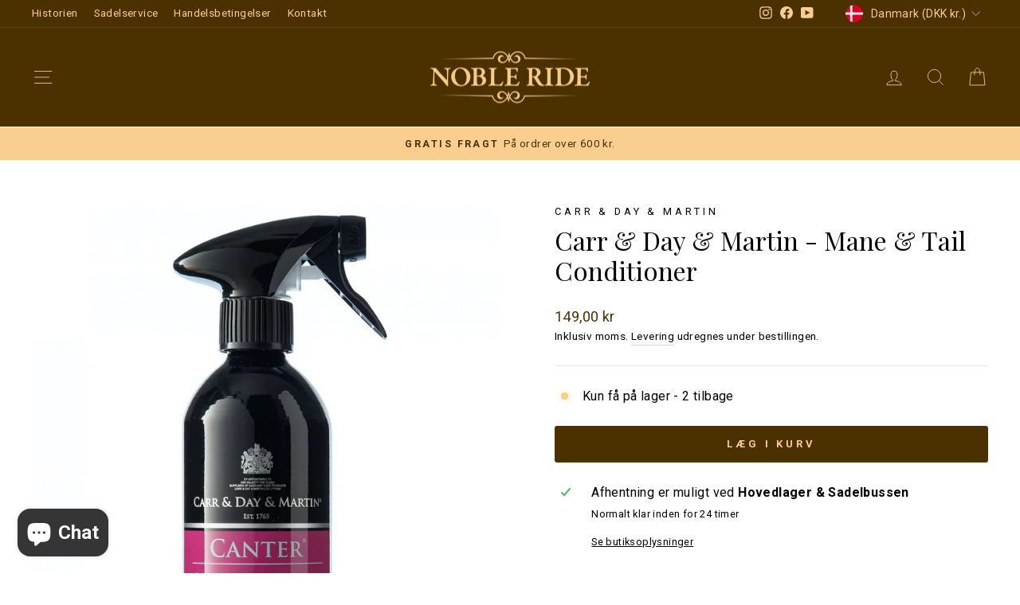

--- FILE ---
content_type: text/css
request_url: https://nobleride.dk/cdn/shop/t/40/assets/rittencom.css?v=158521504850724999341733926818
body_size: 866
content:
/** Shopify CDN: Minification failed

Line 121:19 Expected identifier but found whitespace
Line 122:6 Unexpected "{"
Line 123:14 Expected ":"
Line 130:13 Expected identifier but found "0"
Line 131:6 Unexpected "{"
Line 132:14 Expected ":"
Line 146:8 Expected identifier but found whitespace
Line 147:6 Unexpected "{"
Line 148:14 Expected ":"
Line 164:15 Expected identifier but found whitespace
... and 11 more hidden warnings

**/

/* Makes numbers look better with the Playfair font */
body {
  font-variant-numeric: lining-nums;
}

.predictive__screen {
  opacity: .5;
}

/* Hides the the "Powered By" from Out of Stock notification modal */
.obsf_poweredby {
	display: none;
}

/* Fixes an issue with disabled buttons actiong up on :hover */
.btn.disabled:hover,.btn[disabled]:hover {
	color: #b6b6b6 !important;
	background-color: #f6f6f6 !important;
}

/* Makes the anchor visible at the Terms Checkbox in the Cart Drawer */
.cart__terms label {
  text-transform: initial !important;
  font-size: 1em !important;
  letter-spacing: initial !important;
}

.cart__terms a {
  text-decoration:none;
  border-bottom:1px solid;
  border-bottom-color: rgba(0, 0, 0, 0.15);
  position: relative;
  display: inline-block;
}

.cart__terms a:after {
  content:"";
  position:absolute;
  bottom:-2px;
  left:0;
  width:0%;
  border-bottom:2px solid currentColor;
  transition:width 0.5s ease;
}

.cart__terms a:hover:after {
  width: 100%;
}

.cart__terms a:hover {
  color: var(--shopify-editor-setting-color_drawer_text);
  color: var(--colorDrawerText);
}

/* Try to make ViaBill pricetag jank-free at scroll on mobile */

/*
.viabill-pricetag__container {
  overflow: hidden !important;
}
*/

label.custom__variant__button-label {
  text-transform: unset !important;
  letter-spacing: unset !important;
  font-size: unset !important;
}

.custom__variant-input-wrap {
  border: 0;
  padding: 0;
  margin: 0 0 -12px;
  position: relative
}

.custom__variant-input-wrap input {
  clip: rect(0, 0, 0, 0);
  overflow: hidden;
  position: absolute;
  height: 1px;
  width: 1px;
}

.custom__variant-input-wrap label {
  font-family: var(--typeBasePrimary), var(--typeBaseFallback);
  font-size: calc(var(--typeBaseSize)*0.92);
  letter-spacing: var(--typeBaseSpacing);
  line-height: var(--typeBaseLineHeight)
}

@media only screen and (min-width:769px) {

  .custom__variant-input-wrap label {
    font-size: var(--typeBaseSize)
  }
}

.custom__variant-input-wrap label {
  position: relative;
  display: inline-block;
  font-weight: 400;
  padding: 7px 15px 7px;
  margin: 0 8px 12px 0;

  background-color: {
      {
      settings.color_body_bg | default: "#fff"
    }
  }

  ;
  background-color:var(--colorBody);

  box-shadow:0 0 0 1px {
      {
      settings.color_borders | default: "#1c1d1d"
    }
  }

  ;
  box-shadow:0 0 0 1px var(--colorBorder);
  overflow:hidden
}

[data-center-text=true] .custom__variant-input-wrap label {
  margin: 0 4px 12px
}

.custom__variant-input-wrap label.disabled {
  color: {
      {
      settings.color_borders | default: "#1c1d1d"
    }
  }

  ;
  color:var(--colorBorder);
}

.custom__variant-input-wrap label.disabled:after {
  position: absolute;
  content: "";
  left: 50%;
  top: 0;
  bottom: 0;
  border-left: 1px solid;

  border-color: {
      {
      settings.color_borders | default: "#1c1d1d"
    }
  }

  ;
  border-color:var(--colorBorder);
  transform:rotate(45deg);
}

.custom__variant-input-wrap input[type=radio]:focus+label {
  border-color: {
      {
      settings.color_body_text | default: "#1c1d1d"| color_modify: "alpha", 0.05
    }
  }

  ;

  box-shadow:0 0 0 1px {
      {
      settings.color_body_text | default: "#1c1d1d"
    }
  }

  ;
  box-shadow:0 0 0 1px var(--colorTextBody);
}

.custom__variant-input-wrap input[type=radio]:checked+label {
  box-shadow:0 0 0 2px {
      {
      settings.color_body_text | default: "#1c1d1d"
    }
  }

  ;
  box-shadow:0 0 0 2px var(--colorTextBody);
}

.custom__variant-input {
  display: inline-block
}

select .custom__variant-input {
  display: block
}

.custom__variant-wrapper+.custom__variant-wrapper {
  margin-top: 25px;
}

.no-js .custom__variant-wrapper {
  display: none;
}

.custom__variant-wrapper--dropdown {
  display: inline-block;
  max-width: 100%;
  margin-right: 15px;
  margin-bottom: 0;
}

.custom__variant__label[for] {
  display: block;
  margin-bottom: 10px;
  cursor: default;
}

.custom__variant__label-info {
  text-transform: none;
  font-weight: 400;
  letter-spacing: 0;
}

/* Low stock in Noble Ride Branding color */
.inventory--low .icon--inventory:after,.inventory--low .icon--inventory:before{
  background:#F9CE8F;
}

/* Free Shipping Bar */
.free-shipping-bar {
  margin: 15px 0 30px;
}

.free-shipping-bar--no-cart {
  display: none;
}

.free-shipping-bar:not([data-free-shipping-progress="1"]) .free-shipping-bar__message--yes {
  display: none;
}

.free-shipping-bar[data-free-shipping-progress="1"] .free-shipping-bar__message--no {
  display: none;
}

.free-shipping-bar__bar {
  position: relative;
  overflow: hidden;
  height: 6px;
  border-radius: 6px;
  background-color: rgba(112, 113, 115, 0.15);
}
.free-shipping-bar__bar::after {
  content: "";
  position: absolute;
  top: 0;
  bottom: 0;
  left: 0;
  width: 100%;
  border-radius: 6px;
  transform: translateX(calc(-100% * (1 - var(--free-shipping-progress))));
  transition: all 1s cubic-bezier(0, 0, 0.09, 0.97);
  background: var(--free-shipping-bar-color);
}
[dir=rtl] .free-shipping-bar__bar::after {
  transform: translateX(calc(100% * (1 - var(--free-shipping-progress))));
}

.free-shipping-bar__message {
  margin-bottom: 0.6em;
}

/* 
  Prevent the Shopify Inbox chat button overlapping cart 
  since it can hide the accept terms checkbox and therby prevent checkouts 
*/
#shopify-chat {
  position: relative;
  z-index: 29 !important;
}


--- FILE ---
content_type: text/javascript
request_url: https://nobleride.dk/cdn/shop/t/40/assets/rittencom.js?v=63951273868302287891767645432
body_size: 342
content:
window.addEventListener("load",event=>{var target=Array.from(document.querySelectorAll("[data-subtotal]")).pop(),observer=new MutationObserver(updateSubtotal);observer.observe(target,{characterData:!1,attributes:!1,childList:!0,subtree:!1});function updateSubtotal(mutations){console.log("Subtotal changed..");var cartSubtotal=document.querySelectorAll("[data-cart-subtotal]")[0],subtotal=cartSubtotal.dataset.cartSubtotal;updateFreeShippingBar(subtotal)}function updateFreeShippingBar(subtotal){var freeShippingBar=document.querySelectorAll(".free-shipping-bar")[0],freeShippingAmount=freeShippingBar.dataset.freeShippingAmount,free_shipping_progress=1*subtotal/freeShippingAmount,free_shipping_progress=Math.min(1,Math.max(0,Number(free_shipping_progress))),free_shipping_difference=freeShippingAmount-subtotal,free_shipping_difference=Math.max(0,Number(free_shipping_difference)),free_shipping_difference=theme.Currency.formatMoney(free_shipping_difference,theme.settings.moneyFormat),cart_drawer=document.getElementById("CartDrawer"),freeShippingNotMetText=`Du er ${free_shipping_difference} fra gratis fragt`;cart_drawer.classList.contains("is-empty")?freeShippingBar.classList.add("free-shipping-bar--no-cart"):freeShippingBar.classList.remove("free-shipping-bar--no-cart"),document.querySelectorAll(".free-shipping-bar")[0].style.setProperty("--free-shipping-progress",free_shipping_progress),document.querySelectorAll(".free-shipping-bar")[0].dataset.freeShippingProgress=free_shipping_progress,free_shipping_progress<1&&(document.querySelectorAll(".free-shipping-bar__message--no")[0].innerText=freeShippingNotMetText),document.querySelectorAll(".free-shipping-bar")[0].style.setProperty("--free-shipping-bar-color","#F9CE8F")}});class SnowMaker{constructor(numOfFlakes=randomInt(80,120)){this.canvas=document.createElement("canvas"),this.ctx=this.canvas.getContext("2d"),this.flakes=[],this.angle=Math.random(),this.animFrameId=0,this.initCanvas(),this.generateFlakes(numOfFlakes),this.attachEvents()}start(){this.animFrameId||(this.setCanvasSize(),this.requestDraw())}pause(){this.animFrameId&&(window.cancelAnimationFrame(this.animFrameId),this.animFrameId=null)}stop(){this.pause(),this.ctx.clearRect(0,0,this.canvas.width,this.canvas.height)}initCanvas(){this.canvas.className="snow",this.canvas.style.position="fixed",this.canvas.style.top="0",this.canvas.style.left="0",this.canvas.style.width="100%",this.canvas.style.height="100%",this.canvas.style.pointerEvents="none",this.canvas.style.zIndex="99",this.setCanvasSize()}setCanvasSize(){this.canvas.width=window.innerWidth,this.canvas.height=window.innerHeight}attachEvents(){window.addEventListener("resize",()=>{this.setCanvasSize()})}generateFlakes(numOfFlakes){this.flakes.length=0;for(var i=0;i<numOfFlakes;i++)this.flakes.push({x:randomInt(0,this.canvas.width),y:randomInt(0,this.canvas.height),radius:random(.25,6),sway:random(-.3,.3),drop:random(-.5,.5)})}requestDraw(){this.animFrameId=window.requestAnimationFrame(()=>{this.draw()})}draw(){this.angle=this.angle+.002,this.ctx.clearRect(0,0,this.canvas.width,this.canvas.height),this.ctx.fillStyle="rgba(255, 255, 255, .75)",this.ctx.beginPath(),this.flakes.forEach(flake=>{this.ctx.moveTo(flake.x,flake.y),this.ctx.arc(flake.x,flake.y,flake.radius,0,Math.PI*2),flake.y+=1+flake.drop,flake.x+=Math.sin(this.angle)*2+flake.sway,flake.x>this.canvas.width+flake.radius*2?flake.x=randomInt(-25,flake.radius*-2):flake.x<flake.radius*-2?flake.x=this.canvas.width+randomInt(flake.radius*2,25):flake.y>this.canvas.height&&(flake.x=randomInt(0,this.canvas.width),flake.y=flake.radius*-2)}),this.ctx.fill(),this.requestDraw()}}function random(min,max){return Math.random()*(max-min)+min}function randomInt(min,max){return Math.floor(Math.random()*(max-min+1))+min}
//# sourceMappingURL=/cdn/shop/t/40/assets/rittencom.js.map?v=63951273868302287891767645432


--- FILE ---
content_type: text/javascript; charset=utf-8
request_url: https://nobleride.dk/products/carr-day-martin-mane-and-tail-conditioner.js
body_size: -59
content:
{"id":432035888,"title":"Carr \u0026 Day \u0026 Martin - Mane \u0026 Tail Conditioner","handle":"carr-day-martin-mane-and-tail-conditioner","description":"\u003cp\u003eLuksus showshine, der letter udredning af man og hale\u003cbr\u003eGiver en flot og glansfuld pels\u003cbr\u003e Kan påføres i vådt eller tørt hår\u003cbr\u003eEffekten holder op til 2 uger\u003cbr\u003eNyt unikt spraysystem, der også virker, hvis flasken holdes på hovedet\u003cbr\u003ePerfekt til sensitive heste, da den er lydsvag \u003cbr\u003eDen sprayer med er meget fint mist af små dråber, der giver en jævn fordeling\u003cbr\u003eFor det bedste resultat - brug Gallop Shampoo inden anvendelse \u003cbr\u003e500ml\u003c\/p\u003e","published_at":"2018-12-13T12:21:50+01:00","created_at":"2015-02-23T11:52:24+01:00","vendor":"Carr \u0026 Day \u0026 Martin","type":"Plejemidler","tags":["Showshine"],"price":14900,"price_min":14900,"price_max":14900,"available":true,"price_varies":false,"compare_at_price":null,"compare_at_price_min":0,"compare_at_price_max":0,"compare_at_price_varies":false,"variants":[{"id":1181547420,"title":"Default Title","option1":"Default Title","option2":null,"option3":null,"sku":"CA-DA-MA-PLE-MAN-TAICON","requires_shipping":true,"taxable":true,"featured_image":null,"available":true,"name":"Carr \u0026 Day \u0026 Martin - Mane \u0026 Tail Conditioner","public_title":null,"options":["Default Title"],"price":14900,"weight":600,"compare_at_price":null,"inventory_quantity":2,"inventory_management":"shopify","inventory_policy":"continue","barcode":null,"requires_selling_plan":false,"selling_plan_allocations":[]}],"images":["\/\/cdn.shopify.com\/s\/files\/1\/0754\/8953\/products\/carr-day-martin-canter-mane-tail-conditioner.jpg?v=1632770741"],"featured_image":"\/\/cdn.shopify.com\/s\/files\/1\/0754\/8953\/products\/carr-day-martin-canter-mane-tail-conditioner.jpg?v=1632770741","options":[{"name":"Title","position":1,"values":["Default Title"]}],"url":"\/products\/carr-day-martin-mane-and-tail-conditioner","media":[{"alt":null,"id":5813355642941,"position":1,"preview_image":{"aspect_ratio":0.75,"height":3540,"width":2655,"src":"https:\/\/cdn.shopify.com\/s\/files\/1\/0754\/8953\/products\/carr-day-martin-canter-mane-tail-conditioner.jpg?v=1632770741"},"aspect_ratio":0.75,"height":3540,"media_type":"image","src":"https:\/\/cdn.shopify.com\/s\/files\/1\/0754\/8953\/products\/carr-day-martin-canter-mane-tail-conditioner.jpg?v=1632770741","width":2655}],"requires_selling_plan":false,"selling_plan_groups":[]}

--- FILE ---
content_type: text/javascript; charset=utf-8
request_url: https://nobleride.dk/products/carr-day-martin-mane-and-tail-conditioner.js
body_size: 582
content:
{"id":432035888,"title":"Carr \u0026 Day \u0026 Martin - Mane \u0026 Tail Conditioner","handle":"carr-day-martin-mane-and-tail-conditioner","description":"\u003cp\u003eLuksus showshine, der letter udredning af man og hale\u003cbr\u003eGiver en flot og glansfuld pels\u003cbr\u003e Kan påføres i vådt eller tørt hår\u003cbr\u003eEffekten holder op til 2 uger\u003cbr\u003eNyt unikt spraysystem, der også virker, hvis flasken holdes på hovedet\u003cbr\u003ePerfekt til sensitive heste, da den er lydsvag \u003cbr\u003eDen sprayer med er meget fint mist af små dråber, der giver en jævn fordeling\u003cbr\u003eFor det bedste resultat - brug Gallop Shampoo inden anvendelse \u003cbr\u003e500ml\u003c\/p\u003e","published_at":"2018-12-13T12:21:50+01:00","created_at":"2015-02-23T11:52:24+01:00","vendor":"Carr \u0026 Day \u0026 Martin","type":"Plejemidler","tags":["Showshine"],"price":14900,"price_min":14900,"price_max":14900,"available":true,"price_varies":false,"compare_at_price":null,"compare_at_price_min":0,"compare_at_price_max":0,"compare_at_price_varies":false,"variants":[{"id":1181547420,"title":"Default Title","option1":"Default Title","option2":null,"option3":null,"sku":"CA-DA-MA-PLE-MAN-TAICON","requires_shipping":true,"taxable":true,"featured_image":null,"available":true,"name":"Carr \u0026 Day \u0026 Martin - Mane \u0026 Tail Conditioner","public_title":null,"options":["Default Title"],"price":14900,"weight":600,"compare_at_price":null,"inventory_quantity":2,"inventory_management":"shopify","inventory_policy":"continue","barcode":null,"requires_selling_plan":false,"selling_plan_allocations":[]}],"images":["\/\/cdn.shopify.com\/s\/files\/1\/0754\/8953\/products\/carr-day-martin-canter-mane-tail-conditioner.jpg?v=1632770741"],"featured_image":"\/\/cdn.shopify.com\/s\/files\/1\/0754\/8953\/products\/carr-day-martin-canter-mane-tail-conditioner.jpg?v=1632770741","options":[{"name":"Title","position":1,"values":["Default Title"]}],"url":"\/products\/carr-day-martin-mane-and-tail-conditioner","media":[{"alt":null,"id":5813355642941,"position":1,"preview_image":{"aspect_ratio":0.75,"height":3540,"width":2655,"src":"https:\/\/cdn.shopify.com\/s\/files\/1\/0754\/8953\/products\/carr-day-martin-canter-mane-tail-conditioner.jpg?v=1632770741"},"aspect_ratio":0.75,"height":3540,"media_type":"image","src":"https:\/\/cdn.shopify.com\/s\/files\/1\/0754\/8953\/products\/carr-day-martin-canter-mane-tail-conditioner.jpg?v=1632770741","width":2655}],"requires_selling_plan":false,"selling_plan_groups":[]}